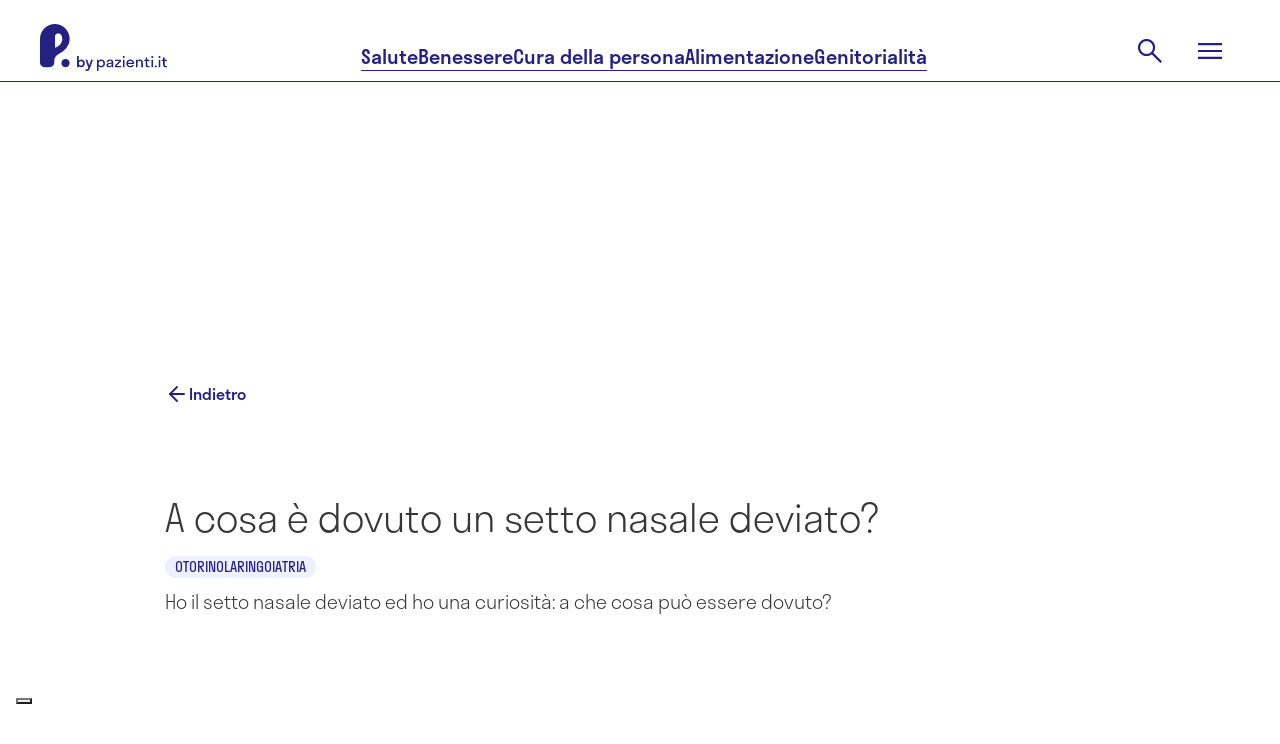

--- FILE ---
content_type: text/html; charset=utf-8
request_url: https://www.pazienti.it/risposte/a-cosa-e-dovuto-un-setto-nasale-deviato
body_size: 25194
content:
<!DOCTYPE html>
<html lang="it">
  <head prefix="og: http://ogp.me/ns">
  <!-- meta -->
  <meta charset="utf-8">
  <meta http-equiv="X-UA-Compatible" content="IE=edge">
  <meta name="google-site-verification" content="TI3ku6uZw-cFk-PNt46LZhPkOHY2c0f6fhqnHqzJjZw"/>
  <meta name="msvalidate.01" content="7AF50D05D88E2722F11DC2153C387AFB"/>
  <meta name="viewport" content="width=device-width, initial-scale=1, maximum-scale=5">

  <title>Setto nasale deviato: a che cosa è dovuto? | P. by pazienti.it</title>
<meta name="description" content="Hai il Setto Nasale Deviato e non sai come mai? Leggi la Risposta della Nostra Specialista in Otorinolaringoiatria, la Dottoressa Assunta Gennarelli.">
<link rel="canonical" href="https://www.pazienti.it/risposte/a-cosa-e-dovuto-un-setto-nasale-deviato">
<meta name="twitter:card" content="summary_large_image">
<meta name="twitter:site" content="@pazienti">
<meta name="twitter:creator" content="@pazienti">
<meta name="twitter:image:src" content="https://www.pazienti.it/assets/logo-with-background-8ce1ebe6327534ded1e42fd1753b9c4c8a09db7e33fb79679b0b9a821a72363e.png">
<meta name="twitter:title" content="Setto nasale deviato: a che cosa è dovuto? - Otorinolaringoiatria">
<meta name="twitter:description" content="Il setto nasale deviato può essere congenito oppure può essere causato da un trauma. In entrambi i casi, è una condizione piuttosto comune e se la deviazione è lieve spesso è anche asintomatica. In casi più severi invece, questa anomalia può dare difficoltà di respirazione da una delle narici. La rottura del setto nasale è una delle più comuni cause di deviazione dello stesso. L&#39;otorino saprà consigliarti la terapia più adatta e in casi particolari potrà suggerire la correzione chirurgica.">
<meta property="fb:admins" content="519786233">
<meta property="fb:app_id" content="201233233260109">
<meta property="fb:pages" content="108498832504093">
<meta property="og:site_name" content="P. by pazienti.it">
<meta property="og:locale" content="it_IT">
<meta property="og:image" content="https://www.pazienti.it/assets/logo-with-background-8ce1ebe6327534ded1e42fd1753b9c4c8a09db7e33fb79679b0b9a821a72363e.png">
<meta property="og:title" content="Setto nasale deviato: a che cosa è dovuto? - Otorinolaringoiatria">
<meta property="og:description" content="Il setto nasale deviato può essere congenito oppure può essere causato da un trauma. In entrambi i casi, è una condizione piuttosto comune e se la deviazione è lieve spesso è anche asintomatica. In casi più severi invece, questa anomalia può dare difficoltà di respirazione da una delle narici. La rottura del setto nasale è una delle più comuni cause di deviazione dello stesso. L&#39;otorino saprà consigliarti la terapia più adatta e in casi particolari potrà suggerire la correzione chirurgica.">
<meta name="author" content="P. by pazienti.it">
  <meta name="csrf-param" content="authenticity_token" />
<meta name="csrf-token" content="yHQmiA1vAJuWZK8POvn9o6a_xC9BXAD6E98ypf1XT5qBZrBYe0j-qDGZzuoymaHJwgLy0kQqcYtXGMM2oOFPRQ" />


  <meta name="token" content="" />
  <meta name="refresh_token" content="" />

    <meta name="author" content="Pazienti.it"/>
    <link rel="icon" type="image/x-icon" href="/assets/favicon-435a314e7621821095787f3b7de618853ebc6b31d70956a52c4c040ebc8df5a6.ico" />
  <!-- End meta -->

  <!-- Preload feature image for LCP improvement -->
    <link rel="preload" as="image" href="https://s3.eu-central-1.amazonaws.com/pazienti-platform/doctor_profiles/avatars/000/000/026/original/assunta_gennarelli.jpg?1501836534" fetchpriority="high">
  <!-- End preload -->

  <!-- Font -->
  <link rel="preload" href="/packs/media/src/fonts/pazienti_icon-97593b5fe9d9fd6c4aa3e4a775dc82e9.woff" as="font" type="font/woff" crossorigin="anonymous">

    <link rel="preload" href="/packs/media/src/fonts/stratos-medium-32c61e0f51e750f105f4413e4ef68444.woff" as="font" type="font/woff" crossorigin="anonymous">
    <link rel="preload" href="/packs/media/src/fonts/stratos-semilight-118ebceea9c8a8df44c80943d1802cb2.woff" as="font" type="font/woff" crossorigin="anonymous">
    <link rel="preload" href="/packs/media/src/fonts/stratos-regular-19b2148bd3097c46418525be2ff6a02c.woff" as="font" type="font/woff" crossorigin="anonymous">
    <link rel="preload" href="/packs/media/src/fonts/stratos-extralight-93083b8b25461c77e861a2159d655bb7.woff" as="font" type="font/woff" crossorigin="anonymous">
    <link rel="preload" href="/packs/media/src/fonts/stratos-semibold-ff40bf027ee9169f91d0590951dfca56.woff" as="font" type="font/woff" crossorigin="anonymous">
    <link rel="preload" href="/packs/media/src/fonts/stratos-semilightitalic-8e8387174947805204d3b5ca6f5a0d72.woff" as="font" type="font/woff" crossorigin="anonymous">
    <link rel="preload" href="/packs/media/src/fonts/stratos-semibold-ff40bf027ee9169f91d0590951dfca56.woff" as="font" type="font/woff" crossorigin="anonymous">

  <!-- <link rel="stylesheet" href="https://use.typekit.net/qrj1npc.css"> -->
  <!-- End font -->

  <!-- Styles -->
  <link rel="stylesheet" href="/packs/css/application-04de512f.css" media="all" />
  <link rel="stylesheet" href="/packs/css/redesign2024-9d7d9dd5.css" media="screen" />

  <link rel="preload" href="https://www.pazienti.it/packs/css/view-1b05731e.css" as="style" onload="this.onload=null;this.rel='stylesheet'" media="all">
  <noscript><link rel="stylesheet" href="https://www.pazienti.it/packs/css/view-1b05731e.css" media="all"></noscript>

  <!-- End styles -->

  <!-- Iubenda prima di GTM -->
  <script type="text/javascript">
  var _iub = _iub || [];

  _iub.csConfiguration = {
    enableTcf: true,
    googleAdditionalConsentMode: true,
    logLevel: "info",
    perPurposeConsent: true,
    siteId: 2467645,
    cookiePolicyId: 85252404,
    lang: "it",
    whitelabel: false,

    tcfPurposes: {
      2: "consent_only",
      7: "consent_only",
      8: "consent_only",
      9: "consent_only",
      10: "consent_only"
    },

    callback: {
      onConsentRead: function () {
        if (window.App) {
          if (window.App.Chat) window.App.Chat.init(_iub.cs.consent.purposes[BASIC_INTERACTIONS_AND_FUNCTIONALITIES]);
          if (window.App.Trackable) window.App.Trackable.init();
          if (window.App.RegistrationFormWithTrackings) window.App.RegistrationFormWithTrackings.init();
        }
      }
    },

    banner: {
      acceptButtonCaption: "Accetta e continua a leggere",
      acceptButtonCaptionColor: "white",
      acceptButtonColor: "#252082",
      acceptButtonDisplay: true,
      backgroundColor: "white",
      brandBackgroundColor: "#ffffff",
      brandTextColor: "#685d58",
      closeButtonDisplay: false,
      continueWithoutAcceptingButtonCaptionColor: "#685D58",
      continueWithoutAcceptingButtonColor: "#00000000",
      continueWithoutAcceptingButtonDisplay: true,
      customizeButtonCaptionColor: "#685D58",
      customizeButtonColor: "#D6DCF1",
      customizeButtonDisplay: true,
      explicitWithdrawal: true,
      listPurposes: true,
      position: "float-bottom-center",
      textColor: "#685d58",
      logo: "[data-uri]"
    }
  };
</script>

<script type="text/javascript" src="//cs.iubenda.com/sync/2467645.js"></script>
<script type="text/javascript" src="//cdn.iubenda.com/cs/tcf/stub-v2.js"></script>
<script type="text/javascript" src="//cdn.iubenda.com/cs/tcf/safe-tcf-v2.js"></script>
<script type="text/javascript" src="//cdn.iubenda.com/cs/iubenda_cs.js" charset="UTF-8" async></script>

  <!-- End Iubenda / GTM -->

  <!-- Tracking -->
  
  <!-- Global site tag (gtag.js) - Google Analytics -->
<script async src="https://www.googletagmanager.com/gtag/js?id=G-TJT1KEVBZ8"></script>
<script>
  window.dataLayer = window.dataLayer || [];
  function gtag(){dataLayer.push(arguments);}
  gtag('js', new Date());
  gtag('config', 'G-TJT1KEVBZ8');
</script>


  <!-- End tracking -->

  

  <script>
  const dsStart = performance.now();
  console.log('***** [Deferred Scripts] start at', dsStart.toFixed(2), 'ms');

  window.googletag = window.googletag || {};
  window.googletag.cmd = window.googletag.cmd || [];

  window.pushMST_config = {
    "vapidPK": "BNOPC_Ev098Lura6LdErId3WU4AROGe3PWJbBNqYH7PP46OCpjlHk7dbarcCR42_nokhCZvpN3FA-HRi5huaZ0o",
    "enableOverlay": true,
    "swPath": "/sw.js",
    "i18n": {}
  };

  const injectScript = ({
    src,
    async = false,
    attrs = {},
    insertBeforeFirstScript = false,
    insertAdjacentElement,
    parent = document.head
  }) => {
    const script = document.createElement('script');
    script.type = "text/javascript";
    script.src = src;
    script.async = async;

    for (const [key, value] of Object.entries(attrs)) script.setAttribute(key, value);

    if (insertAdjacentElement) {
      insertAdjacentElement.insertAdjacentElement("afterend", script);
    } else if (insertBeforeFirstScript) {
      const firstScript = document.getElementsByTagName('script')[0];
      if (firstScript && firstScript.parentNode) {
        firstScript.parentNode.insertBefore(script, firstScript);
      } else {
        parent.appendChild(script);
      }
    } else {
      parent.appendChild(script);
    }
  };

  const loadIubendaScripts = () => {
    const dsIubenda = performance.now();
    console.log('***** [Deferred Scripts] iubenda load called at', dsIubenda.toFixed(2), 'ms, after', (dsIubenda - dsStart).toFixed(2), 'ms');

    // injectScript({ src: "//cs.iubenda.com/sync/2467645.js" });
    // injectScript({ src: "//cdn.iubenda.com/cs/tcf/stub-v2.js" });
    // injectScript({ src: "//cdn.iubenda.com/cs/tcf/safe-tcf-v2.js" });
    // injectScript({
    //   src: "//cdn.iubenda.com/cs/iubenda_cs.js",
    //   async: true,
    //   attrs: { charset: "UTF-8" }
    // });
  };

  const loadExternalScripts = () => {
    const dsExternalScripts = performance.now();
    console.log('***** [Deferred Scripts] external scripts load called at', dsExternalScripts.toFixed(2), 'ms, after', (dsExternalScripts - dsStart).toFixed(2), 'ms');


      (function(w, d, s, l, i) {
        w[l] = w[l] || [];
        w[l].push({ 'gtm.start': new Date().getTime(), event: 'gtm.js' });
        var f = d.getElementsByTagName(s)[0],
            j = d.createElement(s),
            dl = l != 'dataLayer' ? '&l=' + l : '';
        j.async = true;
        j.src = 'https://www.googletagmanager.com/gtm.js?id=' + i + dl;
        f.parentNode.insertBefore(j, f);
      })(window, document, 'script', 'dataLayer', 'GTM-PMHMKBW');

    injectScript({
      src: "https://securepubads.g.doubleclick.net/tag/js/gpt.js",
      async: true
    });

    injectScript({
      src: "https://assets.evolutionadv.it/pazienti_it/pazienti_it.new.js",
      async: true,
      attrs: { 'data-cfasync': 'false' }
    });

    injectScript({
      src: "https://cdn.pushmaster-cdn.xyz/scripts/publishers/6790c12a23595700087167d1/SDK.js",
      async: true,
      insertBeforeFirstScript: true
    });

    const fbRoot = document.getElementById("fb-root");
    if (fbRoot) {
      injectScript({
        src: "https://connect.facebook.net/it_IT/sdk.js#xfbml=1&version=v3.3&autoLogAppEvents=0&appId=201233233260109",
        async: true,
        attrs: { crossOrigin: "anonymous" },
        insertAdjacentElement: fbRoot
      });
    } else {
      console.warn("***** [Deferred Scripts] #fb-root not found, skipped Facebook SDK");
    }
  };

  // Polyfill requestIdleCallback con default timeout
  const runWhenIdle = window.requestIdleCallback || function(cb, { timeout = 2000 } = {}) { setTimeout(cb, timeout); };

  // Ensure run after window load or right now if already triggered
  const runAfterLoad = (callback) => {
    if (document.readyState === 'complete') {
      callback();
    } else {
      window.addEventListener('load', callback);
    }
  }

  // Load Iubenda and other external scripts after LCP
  const loadScriptsAfterLCP = () => {
    let lcpFired = false;
    try {
      const observer = new PerformanceObserver((entryList) => {
        const lcpEntry = entryList.getEntries().pop();
        if (lcpEntry && !lcpFired) {
          console.log('***** [LCP] Trigger at', lcpEntry.startTime.toFixed(2), 'ms, after', (lcpEntry.startTime - dsStart).toFixed(2), 'ms');

          lcpFired = true;
          loadIubendaScripts();
          loadExternalScripts();
          observer.disconnect();
        }
      });
      observer.observe({ type: 'largest-contentful-paint', buffered: true });

      // Fallback if performance observer LCp is available but does not trigger after a reasonable amount of time
      setTimeout(() => {
        if (!lcpFired) {
          console.warn('***** [LCP] PerformanceObserver fallback triggered');

          lcpFired = true;
          runAfterLoad(() => {
            runWhenIdle(() => {
              loadIubendaScripts();
              loadExternalScripts();
            }, { timeout: 500 });
          })
        }
      }, 2000);

    } catch (e) {
      console.warn('***** [LCP] PerformanceObserver not supported', e);
      // Fallback if the browser does not support performance observer
      runAfterLoad(() => {
        const dsWindowLoad = performance.now();
        console.log('***** [Deferred Scripts] window load triggered after', (dsWindowLoad - dsStart).toFixed(2), 'ms');

        runWhenIdle(() => {
          loadIubendaScripts();
          loadExternalScripts();
        }, { timeout: 2000 });
      });
    }
  };

  loadScriptsAfterLCP();

  window.addEventListener('DOMContentLoaded', () => {
  });
</script>


</head>


  <body
    class="questions show salute v2"
    data-env="production"
    data-section="salute"
    data-category="questions"
    data-campaign-list=""
    data-topic-list="otorinolaringoiatria,apparato-respiratorio,otorinolaringoiatria,setto-nasale-deviato">

    <script type="application/ld+json">{"@context":"https://schema.org","@graph":[{"@type":"Organization","name":"Pazienti.it","url":"https://www.pazienti.it","sameAs":["https://www.facebook.com/Pazienti.it","https://twitter.com/pazienti","https://www.linkedin.com/company/pazienti","https://www.instagram.com/p.bypazienti.it/"],"logo":{"@type":"ImageObject","name":"Pazienti.it Logo","url":"https://www.pazienti.it/assets/pazienti_logo_retina-148a638d1f73237d7734af84021a9316d035482a365aebf1567ab04f450f5765.png"}},{"@type":"WebPage","name":"Pazienti.it"},{"@context":"https://schema.org","@type":"FAQPage","name":"Risposte alle domande","mainEntity":[{"@type":"Question","name":"Ho il setto nasale deviato ed ho una curiosità: a che cosa può essere dovuto?","answerCount":1,"acceptedAnswer":{"@type":"Answer","text":"Il setto nasale deviato può essere congenito oppure può essere causato da un trauma. In entrambi i casi, è una condizione piuttosto comune e se la deviazione è lieve spesso è anche asintomatica. In casi più severi invece, questa anomalia può dare difficoltà di respirazione da una delle narici. La rottura del setto nasale è una delle più comuni cause di deviazione dello stesso. L'otorino saprà consigliarti la terapia più adatta e in casi particolari potrà suggerire la correzione chirurgica."}}],"mainEntityOfPage":"https://www.pazienti.it/risposte/a-cosa-e-dovuto-un-setto-nasale-deviato","publisher":{"@type":"Organization","name":"Pazienti.it","logo":{"@type":"ImageObject","name":"Pazienti.it Logo","url":"/images/pazienti_logo_retina.png"}},"url":"https://www.pazienti.it/risposte/a-cosa-e-dovuto-un-setto-nasale-deviato"}]}</script>

    <input value="eh-XhY2XNJz1Dra7vzxv-pkk3bQeU1rn5-J7qqXGJaYzDQFV-7DKr1Lz1163XDOQ_ZnrSRslK5ajJYo5-HAleQ" type="hidden" id="application_authenticity_token" name="authenticity_token"></input>

      <!-- Google Tag Manager (noscript) -->
  <noscript><iframe src="https://www.googletagmanager.com/ns.html?id=GTM-PMHMKBW"
  height="0" width="0" style="display:none;visibility:hidden"></iframe></noscript>
  <!-- End Google Tag Manager (noscript) -->

    <script type="text/javascript">
      const updatePageRefresh = ((href, title) => () => window.dataLayer.push({'event': 'page_view_total', 'page_location': href, 'page_title': title }))(location.href, document.title)
      updatePageRefresh()
      setInterval(function () { updatePageRefresh() }, 60000);
    </script>


    <div id="fb-root"></div>


    <header class="pz2024 main-header">
  <section class="main-header-top">
    <div class="main-header-top__content content-wrapper">
      <a class="main-header-top__logo" href="/">
        <svg xmlns="http://www.w3.org/2000/svg" width="127" height="47" viewBox="0 0 127 47" fill="none" role="img" aria-labelledby="ar1icx0b4dzro7cpbygdpqw6zft84zum"><title id="ar1icx0b4dzro7cpbygdpqw6zft84zum">Pazienti.it</title>
  <path fill-rule="evenodd" clip-rule="evenodd" d="M15.4488 0.0131913C22.9197 0.325987 29.0396 6.29966 29.5988 13.8039C30.0979 20.5031 25.7857 26.1116 19.8979 29.27C16.701 30.985 14.329 32.8477 14.329 36.9917L14.3292 37.1425C14.3325 39.3811 14.3383 43.245 8.1156 43.245H4.8293C2.16241 43.245 0.000396681 41.0692 0.000396681 38.3851V14.9293L0.000198326 14.9222L0 14.9151C0 6.48071 6.9922 -0.340925 15.4488 0.0131913ZM15.5069 23.5964C19.3645 22.1243 22.2629 18.8121 22.2629 14.915H22.2628C22.2628 13.4466 21.8408 12.0758 21.1124 10.9188C19.3058 8.04938 14.8756 9.38959 14.8756 12.7866V23.0096C14.8756 23.353 15.1878 23.7181 15.5069 23.5964ZM21.3733 39.0851C21.3733 36.7915 23.2275 34.9254 25.5064 34.9254C27.7853 34.9254 29.6395 36.7912 29.6395 39.0851C29.6395 41.379 27.7853 43.2451 25.5064 43.2451C23.2275 43.2451 21.3733 41.3787 21.3733 39.0851ZM58.589 42.0856V47H57V35.6592H58.589V36.7932C59.2088 35.9918 60.1304 35.5079 61.1952 35.5079C63.3723 35.5079 65.0089 37.1258 65.0089 39.4394C65.0089 41.7529 63.3723 43.3708 61.1952 43.3708C60.1304 43.3708 59.2088 42.8871 58.589 42.0856ZM63.4199 39.4395C63.4199 37.9122 62.3871 36.8992 61.0045 36.8992C59.622 36.8992 58.589 37.9124 58.589 39.4395C58.589 40.9666 59.622 41.9798 61.0045 41.9798C62.3871 41.9798 63.4199 40.9667 63.4199 39.4395ZM69.0614 43.3709C70.2055 43.3709 71.2226 42.9475 71.7469 41.9495L71.7467 43.2197H73.3041V37.9274C73.3041 36.1733 71.7151 35.508 69.9988 35.508C68.2508 35.508 66.5981 36.2489 66.5981 38.1995H68.2508C68.2508 37.2166 68.966 36.7177 69.9988 36.7177C70.9683 36.7177 71.7151 37.1259 71.7151 37.8669C71.7151 38.5922 70.7669 38.7232 69.6685 38.875C68.1565 39.0838 66.3599 39.332 66.3599 41.2238C66.3599 42.7207 67.647 43.3709 69.0614 43.3709ZM71.7469 40.1048C71.7469 41.4203 70.6028 42.1008 69.3791 42.1008C68.5688 42.1008 67.9808 41.7833 67.9808 41.1331C67.9808 40.3193 68.9723 40.1573 70.0401 39.9829C70.6389 39.885 71.2616 39.7833 71.7469 39.5605V40.1048ZM81.3451 43.2197H74.9569V41.496L79.4858 36.99H75.0363V35.6593H81.0272V37.3831L76.4983 41.8891H81.345L81.3451 43.2197ZM83.7763 32C83.1725 32 82.7275 32.4234 82.7275 32.998C82.7275 33.5726 83.1725 34.0111 83.7763 34.0111C84.3961 34.0111 84.8252 33.5726 84.8252 32.998C84.8252 32.4234 84.3961 32 83.7763 32ZM82.9818 35.6592V43.2197H84.5708V35.6592H82.9818ZM94.121 39.9537H87.8919C88.0826 41.2692 88.9725 42.0403 90.3073 42.0403C91.2767 42.0403 91.9123 41.632 92.2301 40.9517H93.9463C93.4536 42.509 92.0712 43.3709 90.2437 43.3709C87.9872 43.3709 86.3346 41.753 86.3346 39.4395C86.3346 37.1259 87.9872 35.508 90.2437 35.508C92.5002 35.508 94.1528 37.1259 94.1528 39.4395C94.1528 39.6209 94.137 39.7873 94.121 39.9537ZM87.9078 38.8649H92.5796C92.3889 37.5948 91.515 36.8388 90.2437 36.8388C88.9565 36.8388 88.0986 37.5948 87.9078 38.8649ZM95.9171 43.2197H97.5061L97.5063 43.2196V39.0917C97.5063 37.5947 98.2372 36.8386 99.429 36.8386C100.621 36.8386 101.352 37.5947 101.352 39.0917V43.2196H102.941V38.7892C102.941 36.5664 101.654 35.5079 99.9216 35.5079C98.8728 35.5079 97.9989 35.9768 97.5061 36.8537V35.6592H95.9171V43.2197ZM108.598 41.9798C108.948 41.9798 109.266 41.9345 109.536 41.8437V43.1895C109.25 43.2803 108.757 43.3709 108.296 43.3709C106.771 43.3709 105.658 42.7813 105.658 40.7248V36.9898H104.355V35.6592H105.658V33.4214H107.247V35.6593H109.536V36.99H107.247V40.6341C107.247 41.5716 107.677 41.9798 108.598 41.9798ZM112.206 32C111.602 32 111.157 32.4234 111.157 32.998C111.157 33.5726 111.602 34.0111 112.206 34.0111C112.825 34.0111 113.255 33.5726 113.255 32.998C113.255 32.4234 112.825 32 112.206 32ZM111.411 35.6592V43.2197H113V35.6592H111.411ZM114.812 42.3729C114.812 41.7983 115.257 41.3599 115.86 41.3599C116.496 41.3599 116.925 41.7983 116.925 42.3729C116.925 42.9324 116.496 43.3709 115.86 43.3709C115.257 43.3709 114.812 42.9324 114.812 42.3729ZM119.531 32C118.928 32 118.483 32.4234 118.483 32.998C118.483 33.5726 118.928 34.0111 119.531 34.0111C120.151 34.0111 120.58 33.5726 120.58 32.998C120.58 32.4234 120.151 32 119.531 32ZM118.737 35.6592V43.2197H120.326V35.6592H118.737ZM126.062 41.9798C126.412 41.9798 126.73 41.9345 127 41.8437V43.1895C126.714 43.2803 126.221 43.3709 125.761 43.3709C124.235 43.3709 123.123 42.7813 123.123 40.7248V36.9898H121.82V35.6592H123.123V33.4214H124.712V35.6593H127V36.99H124.712V40.6341C124.712 41.5716 125.141 41.9798 126.062 41.9798ZM44.8369 39.4257C44.8369 37.1535 43.2541 35.5644 41.1489 35.5644C40.2269 35.5644 39.4279 35.9653 38.844 36.6485V32H37V43.1386H38.844V42.203C39.4279 42.8861 40.2269 43.2871 41.1489 43.2871C43.2541 43.2871 44.8369 41.698 44.8369 39.4257ZM38.844 39.4257C38.844 38.0891 39.7352 37.198 40.9184 37.198C42.1016 37.198 42.9929 38.0891 42.9929 39.4257C42.9929 40.7624 42.1016 41.6535 40.9184 41.6535C39.7352 41.6535 38.844 40.7624 38.844 39.4257ZM46.6691 47C48.6206 47 49.4504 45.7376 50.0958 43.9109L53 35.7129H51.156L49.2199 41.4307L47.2991 35.7129H45.4551L48.344 43.896C47.8984 44.9356 47.3605 45.4257 46.5 45.4257C46.1312 45.4257 45.7778 45.3515 45.4858 45.2624V46.8366C45.7778 46.9257 46.2234 47 46.6691 47Z" fill="currentColor"></path>
</svg>

      </a>
      <nav class="main-header__nav main-header-top__nav">
        <a class="main-header-top__nav-link button-underline" href="/salute">Salute</a>
        <a class="main-header-top__nav-link button-underline" href="/benessere">Benessere</a>
        <a class="main-header-top__nav-link button-underline" href="/cura-della-persona">Cura della persona</a>
        <a class="main-header-top__nav-link button-underline" href="/alimentazione">Alimentazione</a>
        <a class="main-header-top__nav-link button-underline" href="/genitorialita">Genitorialità</a>
      </nav>
      <div class="main-header-top__actions">
        <div class="main-header-top__action main-header-top__action-search">
          <form class="main-header-search__form" action="/cerca" accept-charset="UTF-8" method="get">
            <input type="text" name="key" id="navbar-key" placeholder="Cerca" autocomplete="off" />
</form>          <button class="button-clear main-header-search__trigger">
            <svg xmlns="http://www.w3.org/2000/svg" width="32" height="32" viewBox="0 0 32 32" fill="none" role="img" aria-labelledby="aevbzzpupwie150mk7egepwp1uk36qul" class="main-header-search__trigger-icon"><title id="aevbzzpupwie150mk7egepwp1uk36qul">Open search</title>
  <path d="M26.4 27.9778L17.7556 19.3333C17.0889 19.8963 16.3151 20.337 15.4342 20.6555C14.5534 20.9741 13.616 21.1333 12.6222 21.1333C10.2124 21.1333 8.17295 20.2981 6.50377 18.6278C4.83459 16.9574 4 14.9333 4 12.5556C4 10.1778 4.83519 8.1537 6.50557 6.48332C8.17592 4.81294 10.2037 3.97775 12.5889 3.97775C14.9741 3.97775 16.9981 4.81294 18.6611 6.48332C20.3241 8.1537 21.1556 10.1789 21.1556 12.5589C21.1556 13.5196 21 14.4407 20.6889 15.3222C20.3778 16.2037 19.9259 17.0148 19.3333 17.7556L28 26.3778L26.4 27.9778ZM12.6 18.9111C14.3593 18.9111 15.8546 18.2907 17.0861 17.05C18.3176 15.8093 18.9333 14.3111 18.9333 12.5556C18.9333 10.8 18.3176 9.30182 17.0861 8.06109C15.8546 6.82035 14.3593 6.19999 12.6 6.19999C10.8284 6.19999 9.32253 6.82035 8.0824 8.06109C6.84227 9.30182 6.2222 10.8 6.2222 12.5556C6.2222 14.3111 6.84227 15.8093 8.0824 17.05C9.32253 18.2907 10.8284 18.9111 12.6 18.9111Z" fill="currentColor"></path>
</svg>

          </button>
        </div>
        <button class="button-clear main-header-top__action main-header-top__menu-trigger">
          <svg xmlns="http://www.w3.org/2000/svg" width="32" height="32" viewBox="0 0 32 32" fill="none" role="img" aria-labelledby="as422hnwf0v3ypg50f2t19dc325wlaa3" class="main-header-top__menu-open-icon"><title id="as422hnwf0v3ypg50f2t19dc325wlaa3">Open menu</title>
  <path d="M4 24V21.7778H28V24H4ZM4 17.1111V14.8889H28V17.1111H4ZM4 10.2222V8H28V10.2222H4Z" fill="currentColor"></path>
</svg>

          <svg xmlns="http://www.w3.org/2000/svg" width="24" height="24" viewBox="0 0 24 24" fill="none" role="img" aria-labelledby="an56xkm6bv2b9nryu5d0z94qil9q1vmu" class="main-header-top__menu-close-icon"><title id="an56xkm6bv2b9nryu5d0z94qil9q1vmu">Close menu</title>
  <path d="M2.47225 23.4722L0.527832 21.5278L10.0556 12L0.527832 2.47221L2.47225 0.527794L12 10.0556L21.5278 0.527794L23.4722 2.47221L13.9445 12L23.4722 21.5278L21.5278 23.4722L12 13.9444L2.47225 23.4722Z" fill="currentColor"></path>
</svg>

        </button>
      </div>
    </div>
  </section>
  <div class="main-menu">
    <div class="content-wrapper">
      <nav class="main-menu__actions">
        <div class="pz-topbar">
  <div class="pz-topbar__inner">
    <div class="pz-topbar__doctor-cta">
      <a href="/specialita">
        <svg xmlns="http://www.w3.org/2000/svg" xmlns:xlink="http://www.w3.org/1999/xlink" width="24px" height="24px" viewBox="0 0 24 24" version="1.1" class="pazienti_icon">
    <title>icon/menu/search</title>
    <g id="Symbols" stroke="none" stroke-width="1" fill="none" fill-rule="evenodd" stroke-linecap="round" stroke-linejoin="round">
        <g id="icon/menu/search" stroke="#373737" stroke-width="2">
            <g id="search" transform="translate(3.000000, 3.000000)">
                <circle id="Oval" cx="8" cy="8" r="8"></circle>
                <line x1="18" y1="18" x2="13.65" y2="13.65" id="Path"></line>
            </g>
        </g>
    </g>
</svg>

        <span>Trova specialista</span>
</a>    </div>
    <div class="pz-topbar__authentication">
      <a class="pz-topbar-login-link" href="/auth/login">Accedi</a>
      <a class="pz-topbar-signup-link" href="/scelta-registrazione">Registrati</a>
    </div>
</div>
</div>

      </nav>
      <ul class="main-menu__items">
        <li class="main-menu__item">
          <a class="main-menu__link main-menu__item-link button-underline" href="/salute">Salute</a>
          <nav class="main-menu__item__nav">
            <a class="chip chips-s main-menu__item__nav-link" href="/news-di-salute">News</a>
            <a class="chip chips-s main-menu__item__nav-link" href="/nostri-contenuti">Dizionario</a>
            <a class="chip chips-s main-menu__item__nav-link" href="/risposte">Risposte</a>
            <a class="chip chips-s main-menu__item__nav-link" href="/farmaci">Farmaci</a>
            <a class="chip chips-s main-menu__item__nav-link" href="/integratori-alimentari">Integratori</a>
          </nav>
        </li>
        <li class="main-menu__item">
          <a class="main-menu__link main-menu__item-link button-underline" href="/benessere">Benessere</a>
          <nav class="main-menu__item__nav">
            <a class="chip chips-s main-menu__item__nav-link" href="/benessere/mental-health">Mental health</a>
            <a class="chip chips-s main-menu__item__nav-link" href="/benessere/relazioni">Relazioni</a>
            <a class="chip chips-s main-menu__item__nav-link" href="/benessere/attivita-fisica">Attività fisica</a>
            <a class="chip chips-s main-menu__item__nav-link" href="/benessere/casa">Casa</a>
            <a class="chip chips-s main-menu__item__nav-link" href="/benessere/gestione-finanziaria">Benessere finanziario</a>
          </nav>
        </li>
        <li class="main-menu__item">
          <a class="main-menu__link main-menu__item-link button-underline" href="/cura-della-persona">Cura della persona</a>
          <nav class="main-menu__item__nav">
            <a class="chip chips-s main-menu__item__nav-link" href="/cura-della-persona/viso">Viso</a>
            <a class="chip chips-s main-menu__item__nav-link" href="/cura-della-persona/corpo">Corpo</a>
            <a class="chip chips-s main-menu__item__nav-link" href="/cura-della-persona/unghie">Unghie</a>
            <a class="chip chips-s main-menu__item__nav-link" href="/cura-della-persona/capelli">Capelli</a>
          </nav>
        </li>
        <li class="main-menu__item">
          <a class="main-menu__link main-menu__item-link button-underline" href="/alimentazione">Alimentazione</a>
          <nav class="main-menu__item__nav">
            <a class="chip chips-s main-menu__item__nav-link" href="/alimentazione/ricette">Ricette</a>
            <a class="chip chips-s main-menu__item__nav-link" href="/alimentazione/diete">Diete</a>
            <a class="chip chips-s main-menu__item__nav-link" href="/alimentazione/integratori-alimentari">Integratori alimentari</a>
          </nav>
        </li>
        <li class="main-menu__item">
          <a class="main-menu__link main-menu__item-link button-underline" href="/genitorialita">Genitorialità</a>
          <nav class="main-menu__item__nav">
            <a class="chip chips-s main-menu__item__nav-link" href="/genitorialita/concepimento">Concepimento</a>
            <a class="chip chips-s main-menu__item__nav-link" href="/genitorialita/gravidanza">Gravidanza</a>
            <a class="chip chips-s main-menu__item__nav-link" href="/genitorialita/parto">Parto</a>
            <a class="chip chips-s main-menu__item__nav-link" href="/genitorialita/post-parto">Post parto</a>
            <a class="chip chips-s main-menu__item__nav-link" href="/genitorialita/bebe-e-neonati">Bebe e neonati</a>
            <a class="chip chips-s main-menu__item__nav-link" href="/genitorialita/bambini">Bambini</a>
          </nav>
        </li>
        <li class="main-menu__item">
          <span class="main-menu__link">Servizi</span>
          <nav class="main-menu__item__nav">
            <a class="chip chips-s main-menu__item__nav-link" href="/specialita">Trova specialista</a>
            <a class="chip chips-s main-menu__item__nav-link" href="/videoconsulti">Videoconsulto</a>
            <a class="chip chips-s main-menu__item__nav-link" href="/strutture-sanitarie">Trova la struttura</a>
          </nav>
        </li>
      </ul>
      <div class="main-menu__footer">
        <a class="main-menu__footer-item main-menu__link" href="/about">About Pazienti.it</a>
        <nav class="pz2024 socials__nav main-menu__footer-socials">
  <a class="socials__nav-item" target="_blank" href="https://www.facebook.com/P.byPazienti.it/">
    <svg xmlns="http://www.w3.org/2000/svg" width="24" height="24" viewBox="0 0 24 24" fill="none" role="img" aria-labelledby="angwiqpijb8hfhsycrb8bz3opuiyxhu9"><title id="angwiqpijb8hfhsycrb8bz3opuiyxhu9">Facebook</title>
  <path d="M24 12.1217C24 5.49425 18.6274 0.121674 12 0.121674C5.37258 0.121674 0 5.49425 0 12.1217C0 18.1111 4.3882 23.0757 10.125 23.9759V15.5904H7.07812V12.1217H10.125V9.47792C10.125 6.47042 11.9166 4.80917 14.6576 4.80917C15.9701 4.80917 17.3438 5.04355 17.3438 5.04355V7.99667H15.8306C14.34 7.99667 13.875 8.92175 13.875 9.87167V12.1217H17.2031L16.6711 15.5904H13.875V23.9759C19.6118 23.0757 24 18.1111 24 12.1217Z" fill="currentColor"></path>
</svg>

  </a>
  <a class="socials__nav-item" target="_blank" href="https://www.instagram.com/p.bypazienti.it/">
    <svg xmlns="http://www.w3.org/2000/svg" width="24" height="25" viewBox="0 0 24 25" fill="none" role="img" aria-labelledby="a30nizr8b0p7iagmqvdnb6ki3swpz4t5"><title id="a30nizr8b0p7iagmqvdnb6ki3swpz4t5">Instagram</title>
  <path d="M12.007 2.2063C15.2152 2.2063 15.5951 2.22037 16.8568 2.27666C18.0293 2.32825 18.6625 2.52524 19.0846 2.6894C19.6428 2.90515 20.0461 3.1678 20.4636 3.58524C20.8857 4.00736 21.1436 4.40603 21.3594 4.96417C21.5236 5.38629 21.7205 6.02416 21.7721 7.19204C21.8284 8.4584 21.8425 8.83831 21.8425 12.0418C21.8425 15.2499 21.8284 15.6298 21.7721 16.8915C21.7205 18.064 21.5236 18.6972 21.3594 19.1193C21.1436 19.6775 20.881 20.0808 20.4636 20.4983C20.0414 20.9204 19.6428 21.1784 19.0846 21.3941C18.6625 21.5583 18.0246 21.7553 16.8568 21.8068C15.5904 21.8631 15.2105 21.8772 12.007 21.8772C8.79891 21.8772 8.419 21.8631 7.15732 21.8068C5.98476 21.7553 5.35157 21.5583 4.92945 21.3941C4.37131 21.1784 3.96795 20.9157 3.55052 20.4983C3.1284 20.0761 2.87043 19.6775 2.65468 19.1193C2.49052 18.6972 2.29353 18.0593 2.24194 16.8915C2.18566 15.6251 2.17159 15.2452 2.17159 12.0418C2.17159 8.83362 2.18566 8.45371 2.24194 7.19204C2.29353 6.01947 2.49052 5.38629 2.65468 4.96417C2.87043 4.40603 3.13309 4.00267 3.55052 3.58524C3.97264 3.16311 4.37131 2.90515 4.92945 2.6894C5.35157 2.52524 5.98945 2.32825 7.15732 2.27666C8.419 2.22037 8.79891 2.2063 12.007 2.2063ZM12.007 0.0440979C8.74731 0.0440979 8.33926 0.0581686 7.05882 0.114452C5.78308 0.170735 4.906 0.377105 4.14618 0.672591C3.35353 0.982147 2.68282 1.3902 2.01681 2.0609C1.3461 2.72692 0.93805 3.39763 0.628493 4.18559C0.333008 4.9501 0.126637 5.82248 0.0703537 7.09823C0.0140707 8.38336 0 8.79141 0 12.0511C0 15.3109 0.0140707 15.7189 0.0703537 16.9993C0.126637 18.2751 0.333008 19.1522 0.628493 19.912C0.93805 20.7046 1.3461 21.3753 2.01681 22.0414C2.68282 22.7074 3.35353 23.1201 4.14149 23.425C4.906 23.7205 5.77839 23.9268 7.05413 23.9831C8.33457 24.0394 8.74262 24.0535 12.0023 24.0535C15.2621 24.0535 15.6701 24.0394 16.9506 23.9831C18.2263 23.9268 19.1034 23.7205 19.8632 23.425C20.6512 23.1201 21.3219 22.7074 21.9879 22.0414C22.6539 21.3753 23.0666 20.7046 23.3715 19.9167C23.667 19.1522 23.8734 18.2798 23.9296 17.004C23.9859 15.7236 24 15.3155 24 12.0558C24 8.7961 23.9859 8.38805 23.9296 7.10761C23.8734 5.83186 23.667 4.95479 23.3715 4.19497C23.076 3.39763 22.668 2.72692 21.9973 2.0609C21.3313 1.39489 20.6605 0.982148 19.8726 0.677281C19.1081 0.381796 18.2357 0.175425 16.9599 0.119142C15.6748 0.0581686 15.2668 0.0440979 12.007 0.0440979Z" fill="currentColor"></path>
  <path d="M12.007 5.88345C8.60191 5.88345 5.83936 8.64601 5.83936 12.0511C5.83936 15.4562 8.60191 18.2188 12.007 18.2188C15.4122 18.2188 18.1747 15.4562 18.1747 12.0511C18.1747 8.64601 15.4122 5.88345 12.007 5.88345ZM12.007 16.0519C9.79792 16.0519 8.00625 14.2602 8.00625 12.0511C8.00625 9.84202 9.79792 8.05035 12.007 8.05035C14.2161 8.05035 16.0078 9.84202 16.0078 12.0511C16.0078 14.2602 14.2161 16.0519 12.007 16.0519Z" fill="currentColor"></path>
  <path d="M19.8583 5.63977C19.8583 6.43711 19.2111 7.07968 18.4184 7.07968C17.6211 7.07968 16.9785 6.43242 16.9785 5.63977C16.9785 4.84242 17.6258 4.19986 18.4184 4.19986C19.2111 4.19986 19.8583 4.84711 19.8583 5.63977Z" fill="currentColor"></path>
</svg>

  </a>
  <a class="socials__nav-item" target="_blank" href="https://www.linkedin.com/company/pbypazienti/">
    <svg xmlns="http://www.w3.org/2000/svg" width="24" height="25" viewBox="0 0 24 25" fill="none" role="img" aria-labelledby="ap1adh8ed4s6eun6xnr5rszgxt50mkus"><title id="ap1adh8ed4s6eun6xnr5rszgxt50mkus">LinkedIn</title>
  <path d="M22.2234 0.0487671H1.77187C0.792187 0.0487671 0 0.822205 0 1.77845V22.3144C0 23.2706 0.792187 24.0488 1.77187 24.0488H22.2234C23.2031 24.0488 24 23.2706 24 22.3191V1.77845C24 0.822205 23.2031 0.0487671 22.2234 0.0487671ZM7.12031 20.5003H3.55781V9.04408H7.12031V20.5003ZM5.33906 7.48314C4.19531 7.48314 3.27188 6.5597 3.27188 5.42064C3.27188 4.28158 4.19531 3.35814 5.33906 3.35814C6.47813 3.35814 7.40156 4.28158 7.40156 5.42064C7.40156 6.55502 6.47813 7.48314 5.33906 7.48314ZM20.4516 20.5003H16.8937V14.9316C16.8937 13.605 16.8703 11.8941 15.0422 11.8941C13.1906 11.8941 12.9094 13.3425 12.9094 14.8378V20.5003H9.35625V9.04408H12.7687V10.6097H12.8156C13.2891 9.70971 14.4516 8.75814 16.1813 8.75814C19.7859 8.75814 20.4516 11.13 20.4516 14.2144V20.5003Z" fill="currentColor"></path>
</svg>

  </a>
  <a class="socials__nav-item" target="_blank" href="https://twitter.com/pazienti">
    <svg xmlns="http://www.w3.org/2000/svg" width="24" height="22" viewBox="0 0 24 22" fill="none" role="img" aria-labelledby="a56p317m7yqcffly9388es1il72u5f46"><title id="a56p317m7yqcffly9388es1il72u5f46">Twitter</title>
  <path d="M18.9014 0.201874H22.5816L14.5415 9.39114L24 21.8957H16.5941L10.7935 14.3117L4.15631 21.8957H0.473926L9.07356 12.0667L0 0.201874H7.59394L12.8372 7.13387L18.9014 0.201874ZM17.6098 19.6929H19.649L6.48589 2.28893H4.29759L17.6098 19.6929Z" fill="currentColor"></path>
</svg>

  </a>
  <a class="socials__nav-item" target="_blank" href="https://www.tiktok.com/@p.bypazienti.it">
    <svg xmlns="http://www.w3.org/2000/svg" width="24" height="29" viewBox="0 0 24 29" fill="none" role="img" aria-labelledby="a3yveawn0af2981hg1z2d6g5l48to31"><title id="a3yveawn0af2981hg1z2d6g5l48to31">Tik Tok</title>
  <path d="M17.6459 0H12.9106V19.1389C12.9106 21.4193 11.0894 23.2925 8.82294 23.2925C6.55649 23.2925 4.73525 21.4193 4.73525 19.1389C4.73525 16.8993 6.51602 15.0668 8.70155 14.9854V10.1803C3.88533 10.2617 0 14.2117 0 19.1389C0 24.1069 3.96627 28.0976 8.86343 28.0976C13.7605 28.0976 17.7268 24.0662 17.7268 19.1389V9.32511C19.5076 10.6282 21.6931 11.4019 24 11.4427V6.63754C20.4385 6.51538 17.6459 3.58345 17.6459 0Z" fill="currentColor"></path>
</svg>

  </a>
</nav>

      </div>
    </div>
  </div>
  <section class="main-header-bottom">
    

  </section>
</header>

    <div class="pz-dropdown-container"></div>


    
<div class="gptslot evo-masthead" data-adunitid="0"></div>
<div class="pz-container pz-skin pz-back pz-container--row">
  <svg xmlns="http://www.w3.org/2000/svg" xmlns:xlink="http://www.w3.org/1999/xlink" width="24px" height="24px" viewBox="0 0 24 24" version="1.1" class="pazienti_icon">
    <title>icon/back</title>
    <g id="Symbols" stroke="none" stroke-width="1" fill="none" fill-rule="evenodd" stroke-linecap="round" stroke-linejoin="round">
        <g id="icon/back" stroke="#373737" stroke-width="2">
            <g id="arrow-left" transform="translate(5.000000, 5.000000)">
                <line x1="14" y1="7" x2="0" y2="7" id="Path"></line>
                <polyline id="Path" points="7 14 0 7 7 0"></polyline>
            </g>
        </g>
    </g>
</svg>

  <a href="javascript:history.back()">Indietro</a>
</div>


<div class="pz-container pz-skin pz-container--row">
  <div class="pz-main j-trackable"
         data-trackable-id="656"
         data-trackable-name="Question"
         data-trackable-url="https://www.pazienti.it/risposte/suggested_questions"
         data-trackable-target=".pz-card--sidebar__questions"
         data-server-tracking-url="https://www.pazienti.it/api/v3/trackings">
    <div class="pz-section">
      <h1 class="pz-h1">A cosa è dovuto un setto nasale deviato?</h1>

      <div class="pz-section mb-4">
          <a class="pz-badge pz-badge--pill" href="/risposte/specialita/otorinolaringoiatria">Otorinolaringoiatria</a>
      </div>
      <div class="pz-h4">
        Ho il setto nasale deviato ed ho una curiosità: a che cosa può essere dovuto?
      </div>

            <div id="video-evo-player" class="player_evolution" data-section="salute"></div>


        <div class="pz-section">
          <h2 class="pz-h2 answer__title">Risposta</h2>
          <div class="contents__section">
            <div class="answer__body"><div>Il <a href="https://www.pazienti.it/contenuti/malattie/setto-nasale-deviato">setto nasale deviato</a> può essere congenito oppure può essere causato da un trauma. In entrambi i casi, è una condizione piuttosto comune e se la deviazione è lieve spesso è anche <strong>asintomatica</strong>. <br><br>In casi più severi invece, questa anomalia può dare <strong>difficoltà di respirazione</strong> da una delle narici. <br><br>La <strong>rottura del setto nasale</strong> è una delle più comuni cause di deviazione dello stesso. L'<strong>otorino</strong> saprà consigliarti la terapia più adatta e in casi particolari potrà suggerire la correzione chirurgica.</div><div class="gptslot " data-adunitid="1"></div></div>
            <div class="pz-section">
              <div class="pz-article__footer" style="display: none;">
</div>

            </div>
          </div>
        </div>
          <span class="pz-h3 pz-section__title">Risposta a cura di</span>
          <div class="pz-card pz-card--horizontal pz-card--doctor pz-card--doctor__response">
  <div class="pz-card--doctor__image">
    <img alt="Dr.ssa Assunta Gennarelli Medico Chirurgo" fetchpriority="high" src="https://s3.eu-central-1.amazonaws.com/pazienti-platform/doctor_profiles/avatars/000/000/026/original/assunta_gennarelli.jpg?1501836534" />
  </div>


  <div class="pz-card--doctor__data">
    <div class="pz-card--doctor__name">
      <span style="font-size: 20px">
        Dr.ssa Assunta Gennarelli
      </span>
    </div>
    <div class="pz-card--doctor__social">
      <div class="pz-card--doctor__ratings">
        <div class="pz-rating">
    <span class="pazienti_icon pazienti_icon-star pz-rating__item pz-rating__item--full"></span>
    <span class="pazienti_icon pazienti_icon-star pz-rating__item pz-rating__item--full"></span>
    <span class="pazienti_icon pazienti_icon-star pz-rating__item pz-rating__item--full"></span>
    <span class="pazienti_icon pazienti_icon-star pz-rating__item pz-rating__item--full"></span>
    <span class="pazienti_icon pazienti_icon-star pz-rating__item pz-rating__item--half"></span>

      <a class="pz-rating__count" href="/specialisti/dr-assunta-gennarelli#ratings">(2 recensioni)</a>
</div>

      </div>
    </div>

      <div class="pz-card--doctor__specialities">
        <div class="pz-card--doctor__text">
            <span class="pz-badge pz-badge--pill pz-badge--highlight pz-badge--unclickable pz-badge--salute" title="Pazienti.it Blog, specializzazione agopuntore">agopuntore</span><span class="pz-badge pz-badge--pill pz-badge--highlight pz-badge--unclickable pz-badge--salute" title="Pazienti.it Blog, specializzazione medico generale">medico generale</span>
    <div class="pz-badge__container">
      <span class="pz-badge__counter pz-badge pz-badge--pill pz-badge--salute">+2</span>
      <div class="pz-badge__tooltip">
        <a href="/specialita/omeopatia">Omeopatia</a><a href="/specialita/omotossicologia">Omotossicologia</a>
      </div>
    </div>

        </div>
      </div>

    <div class="pz-button-group pz-button-group--card pz-card--doctor__footer"></div>
  </div>
</div>

    </div>
    <section>
      <div class="pz-container mb-8">
        <div class="gptslot " data-adunitid="11"></div>
      </div>
    </section>
      <div class="pz-section">
        <span class="pz-h3 pz-section__title">Risposte simili</span>
        <div class="pz-section pz-card-wrapper" >
          <div class="pz-card pz-card--vertical pz-card--question">
  <a class="pz-card__link" aria-label="Leggi di più su Russare: esistono dei rimedi da poter utilizzare?" href="/risposte/quali-rimedi-esistono-contro-il-russamento"></a>
  <div class="pz-card--question__title">
    Russare: esistono dei rimedi da poter utilizzare?
  </div>
  <div class="pz-card--question__description">
    Buongiorno,esistono alcuni accorgimenti per attenuare il russamento nelle persone che ne soffrono in modo leggero ed occasionale e che godono comunque di un 
  </div>
  <div class="pz-card--question__footer">
    <div class="pz-card--content__specialities">
          <a class="pz-badge pz-badge--pill" href="/risposte/specialita/otorinolaringoiatria">Otorinolaringoiatria</a>
    </div>
    <span class="pz-card--question__answerer">Dr.ssa Assunta Gennarelli</span>
  </div>
</div>
<div class="pz-card pz-card--vertical pz-card--question">
  <a class="pz-card__link" aria-label="Leggi di più su Fibroscopia laringea: di che cosa si tratta?" href="/risposte/cos-e-la-fibroscopia-laringea"></a>
  <div class="pz-card--question__title">
    Fibroscopia laringea: di che cosa si tratta?
  </div>
  <div class="pz-card--question__description">
    Posso dirti che la fibroscopia laringea è una procedura indolore che permette al medico di ispezionare la laringe e le corde vocali. Per...
  </div>
  <div class="pz-card--question__footer">
    <div class="pz-card--content__specialities">
          <a class="pz-badge pz-badge--pill" href="/risposte/specialita/medicina-generale">Medicina generale</a>
          <div class="pz-badge__container">
            <span class="pz-badge__counter pz-badge pz-badge--pill pz-badge--salute">+1</span>
            <div class="pz-badge__tooltip">
              <a href="/risposte/specialita/otorinolaringoiatria">Otorinolaringoiatria</a>
            </div>
          </div>
    </div>
    <span class="pz-card--question__answerer">Dr.ssa Assunta Gennarelli</span>
  </div>
</div>

        </div>
      </div>
      <div class="pz-section">
        <span class="pz-h3 pz-section__title">
          <span>Altre risposte di questo specialista</span>
        </span>
        <div class="pz-section pz-card-wrapper" >
          <div class="pz-card pz-card--vertical pz-card--question">
  <a class="pz-card__link" aria-label="Leggi di più su Alterazioni artrosiche a livello della sinfisi pubica: cosa vuol dire?" href="/risposte/alterazioni-artrosiche-a-livello-della-sinfisi-pubica-cosa-vuol-dire"></a>
  <div class="pz-card--question__title">
    Alterazioni artrosiche a livello della sinfisi pubica: cosa vuol dire?
  </div>
  <div class="pz-card--question__description">
    Posso dirti che con alterazioni artrosiche si intendono gli iniziali segni di usura di un osso.La sinfisi pubica è l'osso che sovrasta il pube che...
  </div>
  <div class="pz-card--question__footer">
    <div class="pz-card--content__specialities">
          <a class="pz-badge pz-badge--pill" href="/risposte/specialita/ortopedia-e-traumatologia">Ortopedia e traumatologia</a>
    </div>
    <span class="pz-card--question__answerer">Dr.ssa Assunta Gennarelli</span>
  </div>
</div>
<div class="pz-card pz-card--vertical pz-card--question">
  <a class="pz-card__link" aria-label="Leggi di più su Morfina per dolori cervicali e lombosacrali: è corretto?" href="/risposte/assunzione-di-morfina-per-dolori-cervicali-e-lombosacrali-si-o-no"></a>
  <div class="pz-card--question__title">
    Morfina per dolori cervicali e lombosacrali: è corretto?
  </div>
  <div class="pz-card--question__description">
    La morfina è un farmaco oppioide esogeno di estrazione vegetale, ricavato dal Papaver somniferum. Viene somministrata per trattare il dolore cronico-oncologico, post operatorio e...
  </div>
  <div class="pz-card--question__footer">
    <div class="pz-card--content__specialities">
          <a class="pz-badge pz-badge--pill" href="/risposte/specialita/medicina-generale">Medicina generale</a>
          <div class="pz-badge__container">
            <span class="pz-badge__counter pz-badge pz-badge--pill pz-badge--salute">+1</span>
            <div class="pz-badge__tooltip">
              <a href="/risposte/specialita/ortopedia-e-traumatologia">Ortopedia e traumatologia</a>
            </div>
          </div>
    </div>
    <span class="pz-card--question__answerer">Dr.ssa Assunta Gennarelli</span>
  </div>
</div>

          <a class="button button--link" href="/specialisti/dr-assunta-gennarelli/risposte">Vedi tutte</a>
        </div>
      </div>
  </div>
</div>



    <div class="pz-disclaimer-list" data-url="https://www.pazienti.it/user_acceptances.json" data-acceptance-id="3"></div>

    <div class="pz-flash">
    </div>

      <div class="infinite-item-end"></div>
<footer class="pz2024 main-footer">
  <div class="content-wrapper">
    <section class="main-footer-top">
      <a class="main-footer-top__logo" href="/">
        <svg xmlns="http://www.w3.org/2000/svg" width="127" height="47" viewBox="0 0 127 47" fill="none" role="img" aria-labelledby="ap9q8zuaofnopr7hfcqeeqidyxzi649e"><title id="ap9q8zuaofnopr7hfcqeeqidyxzi649e">Pazienti.it</title>
  <path fill-rule="evenodd" clip-rule="evenodd" d="M15.4488 0.0131913C22.9197 0.325987 29.0396 6.29966 29.5988 13.8039C30.0979 20.5031 25.7857 26.1116 19.8979 29.27C16.701 30.985 14.329 32.8477 14.329 36.9917L14.3292 37.1425C14.3325 39.3811 14.3383 43.245 8.1156 43.245H4.8293C2.16241 43.245 0.000396681 41.0692 0.000396681 38.3851V14.9293L0.000198326 14.9222L0 14.9151C0 6.48071 6.9922 -0.340925 15.4488 0.0131913ZM15.5069 23.5964C19.3645 22.1243 22.2629 18.8121 22.2629 14.915H22.2628C22.2628 13.4466 21.8408 12.0758 21.1124 10.9188C19.3058 8.04938 14.8756 9.38959 14.8756 12.7866V23.0096C14.8756 23.353 15.1878 23.7181 15.5069 23.5964ZM21.3733 39.0851C21.3733 36.7915 23.2275 34.9254 25.5064 34.9254C27.7853 34.9254 29.6395 36.7912 29.6395 39.0851C29.6395 41.379 27.7853 43.2451 25.5064 43.2451C23.2275 43.2451 21.3733 41.3787 21.3733 39.0851ZM58.589 42.0856V47H57V35.6592H58.589V36.7932C59.2088 35.9918 60.1304 35.5079 61.1952 35.5079C63.3723 35.5079 65.0089 37.1258 65.0089 39.4394C65.0089 41.7529 63.3723 43.3708 61.1952 43.3708C60.1304 43.3708 59.2088 42.8871 58.589 42.0856ZM63.4199 39.4395C63.4199 37.9122 62.3871 36.8992 61.0045 36.8992C59.622 36.8992 58.589 37.9124 58.589 39.4395C58.589 40.9666 59.622 41.9798 61.0045 41.9798C62.3871 41.9798 63.4199 40.9667 63.4199 39.4395ZM69.0614 43.3709C70.2055 43.3709 71.2226 42.9475 71.7469 41.9495L71.7467 43.2197H73.3041V37.9274C73.3041 36.1733 71.7151 35.508 69.9988 35.508C68.2508 35.508 66.5981 36.2489 66.5981 38.1995H68.2508C68.2508 37.2166 68.966 36.7177 69.9988 36.7177C70.9683 36.7177 71.7151 37.1259 71.7151 37.8669C71.7151 38.5922 70.7669 38.7232 69.6685 38.875C68.1565 39.0838 66.3599 39.332 66.3599 41.2238C66.3599 42.7207 67.647 43.3709 69.0614 43.3709ZM71.7469 40.1048C71.7469 41.4203 70.6028 42.1008 69.3791 42.1008C68.5688 42.1008 67.9808 41.7833 67.9808 41.1331C67.9808 40.3193 68.9723 40.1573 70.0401 39.9829C70.6389 39.885 71.2616 39.7833 71.7469 39.5605V40.1048ZM81.3451 43.2197H74.9569V41.496L79.4858 36.99H75.0363V35.6593H81.0272V37.3831L76.4983 41.8891H81.345L81.3451 43.2197ZM83.7763 32C83.1725 32 82.7275 32.4234 82.7275 32.998C82.7275 33.5726 83.1725 34.0111 83.7763 34.0111C84.3961 34.0111 84.8252 33.5726 84.8252 32.998C84.8252 32.4234 84.3961 32 83.7763 32ZM82.9818 35.6592V43.2197H84.5708V35.6592H82.9818ZM94.121 39.9537H87.8919C88.0826 41.2692 88.9725 42.0403 90.3073 42.0403C91.2767 42.0403 91.9123 41.632 92.2301 40.9517H93.9463C93.4536 42.509 92.0712 43.3709 90.2437 43.3709C87.9872 43.3709 86.3346 41.753 86.3346 39.4395C86.3346 37.1259 87.9872 35.508 90.2437 35.508C92.5002 35.508 94.1528 37.1259 94.1528 39.4395C94.1528 39.6209 94.137 39.7873 94.121 39.9537ZM87.9078 38.8649H92.5796C92.3889 37.5948 91.515 36.8388 90.2437 36.8388C88.9565 36.8388 88.0986 37.5948 87.9078 38.8649ZM95.9171 43.2197H97.5061L97.5063 43.2196V39.0917C97.5063 37.5947 98.2372 36.8386 99.429 36.8386C100.621 36.8386 101.352 37.5947 101.352 39.0917V43.2196H102.941V38.7892C102.941 36.5664 101.654 35.5079 99.9216 35.5079C98.8728 35.5079 97.9989 35.9768 97.5061 36.8537V35.6592H95.9171V43.2197ZM108.598 41.9798C108.948 41.9798 109.266 41.9345 109.536 41.8437V43.1895C109.25 43.2803 108.757 43.3709 108.296 43.3709C106.771 43.3709 105.658 42.7813 105.658 40.7248V36.9898H104.355V35.6592H105.658V33.4214H107.247V35.6593H109.536V36.99H107.247V40.6341C107.247 41.5716 107.677 41.9798 108.598 41.9798ZM112.206 32C111.602 32 111.157 32.4234 111.157 32.998C111.157 33.5726 111.602 34.0111 112.206 34.0111C112.825 34.0111 113.255 33.5726 113.255 32.998C113.255 32.4234 112.825 32 112.206 32ZM111.411 35.6592V43.2197H113V35.6592H111.411ZM114.812 42.3729C114.812 41.7983 115.257 41.3599 115.86 41.3599C116.496 41.3599 116.925 41.7983 116.925 42.3729C116.925 42.9324 116.496 43.3709 115.86 43.3709C115.257 43.3709 114.812 42.9324 114.812 42.3729ZM119.531 32C118.928 32 118.483 32.4234 118.483 32.998C118.483 33.5726 118.928 34.0111 119.531 34.0111C120.151 34.0111 120.58 33.5726 120.58 32.998C120.58 32.4234 120.151 32 119.531 32ZM118.737 35.6592V43.2197H120.326V35.6592H118.737ZM126.062 41.9798C126.412 41.9798 126.73 41.9345 127 41.8437V43.1895C126.714 43.2803 126.221 43.3709 125.761 43.3709C124.235 43.3709 123.123 42.7813 123.123 40.7248V36.9898H121.82V35.6592H123.123V33.4214H124.712V35.6593H127V36.99H124.712V40.6341C124.712 41.5716 125.141 41.9798 126.062 41.9798ZM44.8369 39.4257C44.8369 37.1535 43.2541 35.5644 41.1489 35.5644C40.2269 35.5644 39.4279 35.9653 38.844 36.6485V32H37V43.1386H38.844V42.203C39.4279 42.8861 40.2269 43.2871 41.1489 43.2871C43.2541 43.2871 44.8369 41.698 44.8369 39.4257ZM38.844 39.4257C38.844 38.0891 39.7352 37.198 40.9184 37.198C42.1016 37.198 42.9929 38.0891 42.9929 39.4257C42.9929 40.7624 42.1016 41.6535 40.9184 41.6535C39.7352 41.6535 38.844 40.7624 38.844 39.4257ZM46.6691 47C48.6206 47 49.4504 45.7376 50.0958 43.9109L53 35.7129H51.156L49.2199 41.4307L47.2991 35.7129H45.4551L48.344 43.896C47.8984 44.9356 47.3605 45.4257 46.5 45.4257C46.1312 45.4257 45.7778 45.3515 45.4858 45.2624V46.8366C45.7778 46.9257 46.2234 47 46.6691 47Z" fill="currentColor"></path>
</svg>

      </a>
    </section>
    <section class="main-footer-content">
      <nav class="main-footer-content__col main-footer-content__primary-nav">
        <a class="main-footer-content__nav-link" href="/salute">Salute</a>
        <a class="main-footer-content__nav-link" href="/benessere">Benessere</a>
        <a class="main-footer-content__nav-link" href="/cura-della-persona">Cura della persona</a>
        <a class="main-footer-content__nav-link" href="/alimentazione">Alimentazione</a>
        <a class="main-footer-content__nav-link" href="/genitorialita">Genitorialità</a>
      </nav>
      <nav class="main-footer-content__col main-footer-content__secondary-nav">
        <a class="main-footer-content__nav-link" href="/chi-siamo">Chi siamo</a>
        <a class="main-footer-content__nav-link" href="/contatti">Contattaci</a>
        <a class="main-footer-content__nav-link" href="/privacy">Privacy</a>
        <a class="main-footer-content__nav-link" href="/modello_di_organizzazione_gestione_e_controllo">Modello 231</a>
        <a class="main-footer-content__nav-link" href="/advertising">Advertising</a>
        <a class="main-footer-content__nav-link" href="/media-partner">Media Partner</a>
        <a class="main-footer-content__nav-link" href="/regolamento">Termini e condizioni</a>
        <a class="main-footer-content__nav-link" href="/mappa-sito">Mappa del sito</a>
        <a class="main-footer-content__nav-link" href="/policy-pubblicitaria">Ad policy</a>
        <a class="main-footer-content__nav-link" href="/cookie-policy">Cookie policy</a>
        <a class="main-footer-content__nav-link" href="/whistleblowing">Whistleblowing</a>
      </nav>
      <div class="main-footer-content__col main-footer-content__newsletter">
        <div class="main-footer-content__newsletter-title">Iscriviti alla nostra newsletter</div>
        <form action="/subscribers" accept-charset="UTF-8" method="post"><input type="hidden" name="authenticity_token" value="eePyVOs_NuVBBN24_QmBDw1X0c7Ii2XpXINqFiymHnDUtSl9N1u3WGePB3o00YEN1PEksuYUjJ6LSWfynmfp-g" autocomplete="off" />
          <input class="input-small full-width" placeholder="La tua email" type="text" name="subscriber[email]" id="subscriber_email" />
          <div class="main-footer-content__newsletter-disclaimer">Consulta la nostra <a alt="Informativa sulla privacy di Pazienti.it" target="_blank" class="underlined" href="/privacy">informativa sulla privacy</a> per sapere di più sul trattamento dei tuoi dati.</div>
          <input type="submit" name="commit" value="Iscriviti" class="main-footer-content__newsletter-submit button-underline" onclick="gtag(&#39;event&#39;, &#39;Click box subscribe button&#39;, { &#39;event_category&#39;: &#39;Newsletter subscription&#39;, &#39;event_label&#39;: window.location.href })" data-disable-with="Iscriviti" />
</form>      </div>
    </section>
    <section class="main-footer-bottom">
      <nav class="pz2024 socials__nav main-footer-bottom__socials">
  <a class="socials__nav-item" target="_blank" href="https://www.facebook.com/P.byPazienti.it/">
    <svg xmlns="http://www.w3.org/2000/svg" width="24" height="24" viewBox="0 0 24 24" fill="none" role="img" aria-labelledby="a4wdx6d6prlu0m9bubj0omlv0mjf18yc"><title id="a4wdx6d6prlu0m9bubj0omlv0mjf18yc">Facebook</title>
  <path d="M24 12.1217C24 5.49425 18.6274 0.121674 12 0.121674C5.37258 0.121674 0 5.49425 0 12.1217C0 18.1111 4.3882 23.0757 10.125 23.9759V15.5904H7.07812V12.1217H10.125V9.47792C10.125 6.47042 11.9166 4.80917 14.6576 4.80917C15.9701 4.80917 17.3438 5.04355 17.3438 5.04355V7.99667H15.8306C14.34 7.99667 13.875 8.92175 13.875 9.87167V12.1217H17.2031L16.6711 15.5904H13.875V23.9759C19.6118 23.0757 24 18.1111 24 12.1217Z" fill="currentColor"></path>
</svg>

  </a>
  <a class="socials__nav-item" target="_blank" href="https://www.instagram.com/p.bypazienti.it/">
    <svg xmlns="http://www.w3.org/2000/svg" width="24" height="25" viewBox="0 0 24 25" fill="none" role="img" aria-labelledby="abgalyk6l4kg7lvy9hqleezd39q26mw4"><title id="abgalyk6l4kg7lvy9hqleezd39q26mw4">Instagram</title>
  <path d="M12.007 2.2063C15.2152 2.2063 15.5951 2.22037 16.8568 2.27666C18.0293 2.32825 18.6625 2.52524 19.0846 2.6894C19.6428 2.90515 20.0461 3.1678 20.4636 3.58524C20.8857 4.00736 21.1436 4.40603 21.3594 4.96417C21.5236 5.38629 21.7205 6.02416 21.7721 7.19204C21.8284 8.4584 21.8425 8.83831 21.8425 12.0418C21.8425 15.2499 21.8284 15.6298 21.7721 16.8915C21.7205 18.064 21.5236 18.6972 21.3594 19.1193C21.1436 19.6775 20.881 20.0808 20.4636 20.4983C20.0414 20.9204 19.6428 21.1784 19.0846 21.3941C18.6625 21.5583 18.0246 21.7553 16.8568 21.8068C15.5904 21.8631 15.2105 21.8772 12.007 21.8772C8.79891 21.8772 8.419 21.8631 7.15732 21.8068C5.98476 21.7553 5.35157 21.5583 4.92945 21.3941C4.37131 21.1784 3.96795 20.9157 3.55052 20.4983C3.1284 20.0761 2.87043 19.6775 2.65468 19.1193C2.49052 18.6972 2.29353 18.0593 2.24194 16.8915C2.18566 15.6251 2.17159 15.2452 2.17159 12.0418C2.17159 8.83362 2.18566 8.45371 2.24194 7.19204C2.29353 6.01947 2.49052 5.38629 2.65468 4.96417C2.87043 4.40603 3.13309 4.00267 3.55052 3.58524C3.97264 3.16311 4.37131 2.90515 4.92945 2.6894C5.35157 2.52524 5.98945 2.32825 7.15732 2.27666C8.419 2.22037 8.79891 2.2063 12.007 2.2063ZM12.007 0.0440979C8.74731 0.0440979 8.33926 0.0581686 7.05882 0.114452C5.78308 0.170735 4.906 0.377105 4.14618 0.672591C3.35353 0.982147 2.68282 1.3902 2.01681 2.0609C1.3461 2.72692 0.93805 3.39763 0.628493 4.18559C0.333008 4.9501 0.126637 5.82248 0.0703537 7.09823C0.0140707 8.38336 0 8.79141 0 12.0511C0 15.3109 0.0140707 15.7189 0.0703537 16.9993C0.126637 18.2751 0.333008 19.1522 0.628493 19.912C0.93805 20.7046 1.3461 21.3753 2.01681 22.0414C2.68282 22.7074 3.35353 23.1201 4.14149 23.425C4.906 23.7205 5.77839 23.9268 7.05413 23.9831C8.33457 24.0394 8.74262 24.0535 12.0023 24.0535C15.2621 24.0535 15.6701 24.0394 16.9506 23.9831C18.2263 23.9268 19.1034 23.7205 19.8632 23.425C20.6512 23.1201 21.3219 22.7074 21.9879 22.0414C22.6539 21.3753 23.0666 20.7046 23.3715 19.9167C23.667 19.1522 23.8734 18.2798 23.9296 17.004C23.9859 15.7236 24 15.3155 24 12.0558C24 8.7961 23.9859 8.38805 23.9296 7.10761C23.8734 5.83186 23.667 4.95479 23.3715 4.19497C23.076 3.39763 22.668 2.72692 21.9973 2.0609C21.3313 1.39489 20.6605 0.982148 19.8726 0.677281C19.1081 0.381796 18.2357 0.175425 16.9599 0.119142C15.6748 0.0581686 15.2668 0.0440979 12.007 0.0440979Z" fill="currentColor"></path>
  <path d="M12.007 5.88345C8.60191 5.88345 5.83936 8.64601 5.83936 12.0511C5.83936 15.4562 8.60191 18.2188 12.007 18.2188C15.4122 18.2188 18.1747 15.4562 18.1747 12.0511C18.1747 8.64601 15.4122 5.88345 12.007 5.88345ZM12.007 16.0519C9.79792 16.0519 8.00625 14.2602 8.00625 12.0511C8.00625 9.84202 9.79792 8.05035 12.007 8.05035C14.2161 8.05035 16.0078 9.84202 16.0078 12.0511C16.0078 14.2602 14.2161 16.0519 12.007 16.0519Z" fill="currentColor"></path>
  <path d="M19.8583 5.63977C19.8583 6.43711 19.2111 7.07968 18.4184 7.07968C17.6211 7.07968 16.9785 6.43242 16.9785 5.63977C16.9785 4.84242 17.6258 4.19986 18.4184 4.19986C19.2111 4.19986 19.8583 4.84711 19.8583 5.63977Z" fill="currentColor"></path>
</svg>

  </a>
  <a class="socials__nav-item" target="_blank" href="https://www.linkedin.com/company/pbypazienti/">
    <svg xmlns="http://www.w3.org/2000/svg" width="24" height="25" viewBox="0 0 24 25" fill="none" role="img" aria-labelledby="a2w8w619b5zqx104zi5g4sfna9dapxyq"><title id="a2w8w619b5zqx104zi5g4sfna9dapxyq">LinkedIn</title>
  <path d="M22.2234 0.0487671H1.77187C0.792187 0.0487671 0 0.822205 0 1.77845V22.3144C0 23.2706 0.792187 24.0488 1.77187 24.0488H22.2234C23.2031 24.0488 24 23.2706 24 22.3191V1.77845C24 0.822205 23.2031 0.0487671 22.2234 0.0487671ZM7.12031 20.5003H3.55781V9.04408H7.12031V20.5003ZM5.33906 7.48314C4.19531 7.48314 3.27188 6.5597 3.27188 5.42064C3.27188 4.28158 4.19531 3.35814 5.33906 3.35814C6.47813 3.35814 7.40156 4.28158 7.40156 5.42064C7.40156 6.55502 6.47813 7.48314 5.33906 7.48314ZM20.4516 20.5003H16.8937V14.9316C16.8937 13.605 16.8703 11.8941 15.0422 11.8941C13.1906 11.8941 12.9094 13.3425 12.9094 14.8378V20.5003H9.35625V9.04408H12.7687V10.6097H12.8156C13.2891 9.70971 14.4516 8.75814 16.1813 8.75814C19.7859 8.75814 20.4516 11.13 20.4516 14.2144V20.5003Z" fill="currentColor"></path>
</svg>

  </a>
  <a class="socials__nav-item" target="_blank" href="https://twitter.com/pazienti">
    <svg xmlns="http://www.w3.org/2000/svg" width="24" height="22" viewBox="0 0 24 22" fill="none" role="img" aria-labelledby="ahrrqx9gl77jivodsnagcsrwt866r6ae"><title id="ahrrqx9gl77jivodsnagcsrwt866r6ae">Twitter</title>
  <path d="M18.9014 0.201874H22.5816L14.5415 9.39114L24 21.8957H16.5941L10.7935 14.3117L4.15631 21.8957H0.473926L9.07356 12.0667L0 0.201874H7.59394L12.8372 7.13387L18.9014 0.201874ZM17.6098 19.6929H19.649L6.48589 2.28893H4.29759L17.6098 19.6929Z" fill="currentColor"></path>
</svg>

  </a>
  <a class="socials__nav-item" target="_blank" href="https://www.tiktok.com/@p.bypazienti.it">
    <svg xmlns="http://www.w3.org/2000/svg" width="24" height="29" viewBox="0 0 24 29" fill="none" role="img" aria-labelledby="adudgpdwl9vfhy9rpk9tcsm7je41c62g"><title id="adudgpdwl9vfhy9rpk9tcsm7je41c62g">Tik Tok</title>
  <path d="M17.6459 0H12.9106V19.1389C12.9106 21.4193 11.0894 23.2925 8.82294 23.2925C6.55649 23.2925 4.73525 21.4193 4.73525 19.1389C4.73525 16.8993 6.51602 15.0668 8.70155 14.9854V10.1803C3.88533 10.2617 0 14.2117 0 19.1389C0 24.1069 3.96627 28.0976 8.86343 28.0976C13.7605 28.0976 17.7268 24.0662 17.7268 19.1389V9.32511C19.5076 10.6282 21.6931 11.4019 24 11.4427V6.63754C20.4385 6.51538 17.6459 3.58345 17.6459 0Z" fill="currentColor"></path>
</svg>

  </a>
</nav>

      <div class="main-footer-bottom__disclaimer">
        <p>
          <span class="nowrap">@ 2010 - 2026 Pazienti.org s.r.l.</span> |
          <span class="nowrap">Tutti i diritti riservati</span> |
          <span class="nowrap">P.IVA 07112280966</span>
        </p>
        <p>Le informazioni proposte in questo sito non sono un consulto medico. In nessun caso, queste informazioni sostituiscono un consulto, una visita o una diagnosi formulata dal medico. Non si devono considerare le informazioni disponibili come suggerimenti per la formulazione di una diagnosi, la determinazione di un trattamento o l’assunzione o sospensione di un farmaco senza prima consultare un medico di medicina generale o uno specialista.</p>
      </div>
      <div class="main-footer-bottom__awards">
        <picture class="main-footer-bottom__award"><source type="image/webp" srcset="/assets/best-place-to-work-2021-9eb26b6cae3816797a07de37cd6b9ceee46a05a4a899a03e3df94b9dd36a2681.webp"><source type="image/jpeg" srcset="/assets/best-place-to-work-2021-bac0bb4fdda84fc3cf3af9b6ad36845b39816461344017af27129f8509294e39.jpg"><img alt="Best Workplaces Over 500 employees Italia 2021" class="main-footer-bottom__award-img" src="/assets/best-place-to-work-2021-bac0bb4fdda84fc3cf3af9b6ad36845b39816461344017af27129f8509294e39.jpg" /></picture>
        <picture class="main-footer-bottom__award"><source type="image/webp" srcset="/assets/netcomm-award-2020-a221f3f73120b79292b95825c0ee1ba5e5966eaa5eaefe4bf4d0b9e626a16ddb.webp"><source type="image/png" srcset="/assets/netcomm-award-2020-bd645ce840e2fa318aa9af6598e2697cdd7b4b6f4196edd7211d099c033c633e.png"><img alt="Vincitori netcomm AWARD award 2020 Categoria Business Innovation" class="main-footer-bottom__award-img" src="/assets/netcomm-award-2020-bd645ce840e2fa318aa9af6598e2697cdd7b4b6f4196edd7211d099c033c633e.png" /></picture>
      </div>
    </section>
  </div>
</footer>


<script type="text/javascript">
      var showRating = function(ratingDomObj) {
          if (ratingDomObj) {
              var r = ratingDomObj.getAttribute('data-rating') / 2;
              var loopCount = Math.ceil(r);
              var stars = ratingDomObj.querySelectorAll('.ratings__score__star-icon');
              var newClass;
              for (var i = 1; i <= loopCount; i++) {
                  newClass = parseInt(i) - 0.5 == r ? 'half' : 'full';
                  stars[i - 1].classList.add(newClass);
              }
          }
      };
      (function() {
          var ratings = document.querySelectorAll('.ratings__score');
          if (ratings.length) {
              for (var i = 0; i <= ratings.length; i++) {
                  showRating(ratings[i]);
              }
          }
      })();

    </script> 


<script src="/packs/js/application-357047e652a7c4313671.js" defer="defer"></script>




<script type="text/plain" class="_iub_cs_activate" data-iub-purposes="5">
  /* Facebook pixel code ============================= */
  !function(f,b,e,v,n,t,s)
    {if(f.fbq)return;n=f.fbq=function(){n.callMethod?
    n.callMethod.apply(n,arguments):n.queue.push(arguments)};
    if(!f._fbq)f._fbq=n;n.push=n;n.loaded=!0;n.version='2.0';
    n.queue=[];t=b.createElement(e);t.async=!0;
    t.src=v;s=b.getElementsByTagName(e)[0];
    s.parentNode.insertBefore(t,s)}(window, document,'script',
    'https://connect.facebook.net/en_US/fbevents.js');

  fbq('init', '711581492239701');
  fbq('track', 'PageView');
  /* ================================================= */
</script>
  <!-- Facebook Pixel Code -->
<noscript type="text/plain" class="_iub_cs_activate" data-iub-purposes="5">
  <img height="1" width="1" style="display:none"
       src="https://www.facebook.com/tr?id=711581492239701&ev=PageView&noscript=1"/>
</noscript>
  <!-- End Facebook Pixel Code -->


<script type="text/plain" class="_iub_cs_activate" data-iub-purposes="4">
  /* Hotjar ========================================== */
  (function(h,o,t,j,a,r){
      h.hj=h.hj||function(){(h.hj.q=h.hj.q||[]).push(arguments)};
      h._hjSettings={hjid:402844,hjsv:6};
      a=o.getElementsByTagName('head')[0];
      r=o.createElement('script');r.async=1;
      r.src=t+h._hjSettings.hjid+j+h._hjSettings.hjsv;
      a.appendChild(r);
  })(window,document,'https://static.hotjar.com/c/hotjar-','.js?sv=');
  /* ================================================= */
</script>


<script type="text/plain" class="_iub_cs_activate" data-iub-purposes="5">
  /* Indicative ====================================== */
  (function(apiKey) {
    var ind = document.createElement('script');
    ind.src = '//cdn.indicative.com/js/Indicative.min.js';
    ind.type = 'text/javascript';
    ind.async = 'true';
    var ind_init = false;
    ind.onload = ind.onreadystatechange = function() {
      var rs = this.readyState;
      if (ind_init || (rs && rs != 'complete' && rs != 'loaded')) return;

      ind_init = true;
      Indicative.initialize(apiKey);
      Indicative.buildEvent('Page View');
    };

    var s = document.getElementsByTagName('script')[0];
    s.parentNode.insertBefore(ind, s);
  })('9029c48a-122f-43bb-ae84-a0701cfbbc84');
  /* ================================================= */
</script>




  <script type="text/plain" class="_iub_cs_activate" src="//s7.addthis.com/js/300/addthis_widget.js#pubid=ra-56ded3d635f81b7e" async="async"></script>

  </body>
</html>
